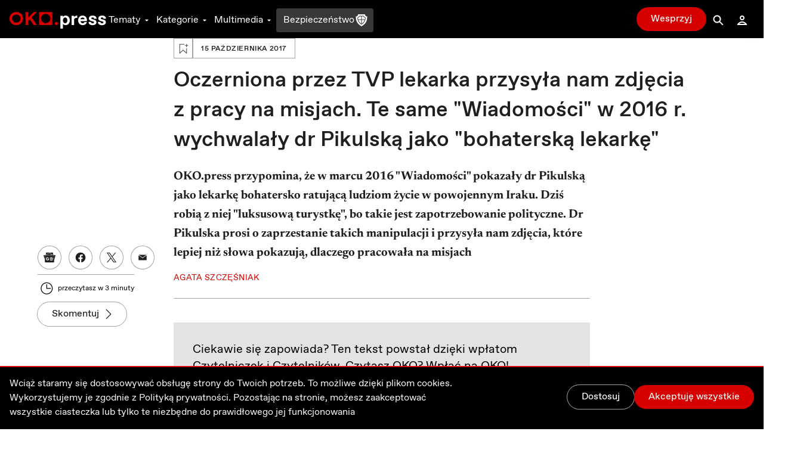

--- FILE ---
content_type: application/javascript; charset=UTF-8
request_url: https://oko.press/_next/static/chunks/6774-91f9f9aaefc9f41c.js
body_size: 5735
content:
!function(){try{var e="undefined"!=typeof window?window:"undefined"!=typeof global?global:"undefined"!=typeof self?self:{},t=(new Error).stack;t&&(e._sentryDebugIds=e._sentryDebugIds||{},e._sentryDebugIds[t]="9c907755-a014-46ed-a6a0-817b5b11b383",e._sentryDebugIdIdentifier="sentry-dbid-9c907755-a014-46ed-a6a0-817b5b11b383")}catch(e){}}(),(self.webpackChunk_N_E=self.webpackChunk_N_E||[]).push([[6774],{20296:function(e){function t(e,t,n){var r,i,o,u,s;function a(){var c=Date.now()-u;c<t&&c>=0?r=setTimeout(a,t-c):(r=null,n||(s=e.apply(o,i),o=i=null))}null==t&&(t=100);var c=function(){o=this,i=arguments,u=Date.now();var c=n&&!r;return r||(r=setTimeout(a,t)),c&&(s=e.apply(o,i),o=i=null),s};return c.clear=function(){r&&(clearTimeout(r),r=null)},c.flush=function(){r&&(s=e.apply(o,i),o=i=null,clearTimeout(r),r=null)},c}t.debounce=t,e.exports=t},20580:function(e,t,n){"use strict";n.d(t,{a:function(){return c}});var r=n(26042),i=n(69396),o=n(99534),u=n(85893),s=n(67294),a=n(86010),c=s.forwardRef((function(e,t){var n=e.className,s=(0,o.Z)(e,["className"]);return(0,u.jsx)("div",(0,i.Z)((0,r.Z)({ref:t,className:(0,a.default)("lds-default",n)},s),{children:Array.from({length:12},(function(e,t){return(0,u.jsx)("div",{},t)}))}))}))},81555:function(e,t,n){"use strict";n.d(t,{U:function(){return x}});var r=n(85893),i=(n(67294),n(98353)),o=n(2031),u=n(62798),s=n(7297),a=n(13043),c=n.n(a),l=n(52460);function d(){var e=(0,s.Z)(["\n  mt-4\n  xl:mt-2\n  ","\n"]);return d=function(){return e},e}function f(){var e=(0,s.Z)(["\n  dark:text-gray-100\n  hover:text-red-700\n  focus:text-red-700\n  dark:hover:text-red-400\n  dark:focus:text-red-400\n  ","\n"]);return f=function(){return e},e}function m(){var e=(0,s.Z)(["\n  mr-2\n  xl:mr-0\n  w-8\n  h-8\n"]);return m=function(){return e},e}function v(){var e=(0,s.Z)(["\n  flex\n  gap-2\n  items-center\n  underline\n  text-sm\n"]);return v=function(){return e},e}var h=c().div(d(),(function(e){return e.$withDivider?"mt-12 xl:mt-10":"mt-4 xl:mt-2"})),p=c().div(f(),(function(e){return e.$withDivider?"pt-8 xl:pt-6":" xl:pt-2"})),g=c()(l.OuEnvelopeWithLock)(m()),_=c().a(v()),w=n(15371),x=function(e){var t=e.withDivider,n=void 0===t||t,s=(0,o.$)().t;return(0,r.jsxs)(h,{$withDivider:n,children:[n&&(0,r.jsx)(i.i,{}),(0,r.jsx)(p,{$withDivider:n,children:(0,r.jsx)(w.x,{href:u.Z6.SYGNALISCI,legacyBehavior:!0,passHref:!0,children:(0,r.jsxs)(_,{children:[(0,r.jsx)(g,{}),(0,r.jsx)("p",{children:s("COMMON.MASZ_INFORMACJE")})]})})})]})}},84783:function(e,t,n){"use strict";n.d(t,{m:function(){return $}});var r=n(47568),i=n(14924),o=n(26042),u=n(69396),s=n(828),a=n(70655),c=n(85893),l=n(67294),d=n(2031),f=n(66825),m=n(53630),v=n(6464),h=n(60853),p=n(81555),g=n(73460),_=n(7297),w=n(13043),x=n.n(w);function b(){var e=(0,_.Z)(["\n  flex\n  flex-col\n  pt-20\n  xl:pt-24\n  px-4\n  max-w-7xl\n  mx-auto\n  w-full\n  md:flex-row\n"]);return b=function(){return e},e}function y(){var e=(0,_.Z)(["\n  flex\n  items-center\n  justify-between\n  font-bold\n  text-3xl\n  pt-1\n  dark:text-gray-50\n  md:mt-0\n"]);return y=function(){return e},e}function j(){var e=(0,_.Z)(["\n  mb-5\n  md:mb-0\n  md:mr-10\n  w-24\n  h-24\n  relative\n  rounded-full\n  overflow-hidden\n  md:w-40\n  md:h-40\n  ","\n"]);return j=function(){return e},e}function k(){var e=(0,_.Z)(["\n  text-red-700\n  underline\n  hover:text-red-800\n  dark:text-red-400\n  dark:hover:text-red-300\n"]);return k=function(){return e},e}function Z(){var e=(0,_.Z)(["\n  mt-6\n  md:hidden\n"]);return Z=function(){return e},e}function O(){var e=(0,_.Z)(["\n  icon:ml-4\n  items-center\n  hidden\n  md:flex\n  md:ml-4\n"]);return O=function(){return e},e}function z(){var e=(0,_.Z)(["\n  w-full\n"]);return z=function(){return e},e}function E(){var e=(0,_.Z)(["\n  my-5\n  font-serif\n  text-xl\n  leading-8\n  text-gray-900\n  dark:text-gray-50\n"]);return E=function(){return e},e}function M(){var e=(0,_.Z)(["\n  mt-6\n"]);return M=function(){return e},e}var S=x().div(b()),C=x().div(y()),I=x().div(j(),(function(e){return e.$isAuthorPage?"grayscale":""})),N=x().button(k()),L=x().div(Z()),D=x().div(O()),R=x().div(z()),A=x().div(E()),P=x().div(M()),$=function(e){var t=e.title,n=e.action,_=e.description,w=e.description_short,x=e.image,b=e.isInvestigativeJournalist,y=e.children,j=e.isAuthorPage,k=void 0!==j&&j,Z=(0,s.Z)(l.useState(!1),2),O=Z[0],z=Z[1],E=(0,s.Z)(l.useState(!1),2),M=E[0],$=E[1],T=(0,s.Z)(l.useState(0),2),J=T[0],B=T[1],H=(0,s.Z)(l.useState(0),2),W=H[0],q=H[1],F=(0,d.$)().t,U=(0,s.Z)((0,g.Z)(),2),K=U[0],Y=U[1].height,G=(0,s.Z)((0,f.useSpring)((function(){return{config:{duration:700},from:{height:"".concat(J,"px")},to:{height:"".concat(J,"px")}}}),[J]),2),V=G[0],X=G[1],Q=(0,h.H)(_),ee=(0,s.Z)(l.useMemo((function(){return _?Q.blocks:[]}),[_,Q.blocks]),1)[0],te=!Q.blocks.length,ne=Q.blocks.length>1,re=l.useCallback((function(){q(Y),z(!0)}),[Y]),ie=l.useCallback((0,r.Z)((function(){return(0,a.__generator)(this,(function(e){return $(!0),window.scroll({top:0,behavior:"smooth"}),z(!1),setTimeout((function(){return $(!1)}),700),setTimeout((function(){return q(0)}),800),[2]}))})),[]),oe=l.useMemo((function(){return null===ee||void 0===ee?void 0:ee.entityRanges.reduce((function(e,t){var n=t.key;return(0,u.Z)((0,o.Z)({},e),{entityMap:(0,u.Z)((0,o.Z)({},e.entityMap),(0,i.Z)({},n,_?_.entityMap[n]:[]))})}),{blocks:[ee],entityMap:{}})}),[_,ee]),ue=l.useMemo((function(){return O||M?Q:oe}),[Q,M,O,oe]);return l.useEffect((function(){K&&B(Y)}),[Y,K]),l.useEffect((function(){K&&(O&&X({height:"".concat(J,"px")}),O||X({height:"".concat(0===W?J:W,"px")}))}),[X,O,Q,oe,J,Y,K,W]),(0,c.jsxs)(S,{children:[x&&(0,c.jsx)("div",{children:(0,c.jsx)(I,{$isAuthorPage:k,children:(0,c.jsx)(m.E,{src:x.src,alt:x.alt,layout:"fill",objectFit:"cover",imageSizes:x.sizes})})}),(0,c.jsx)(f.animated.div,{style:(0,o.Z)({overflow:"hidden"},V),children:(0,c.jsxs)(R,{ref:K,children:[(0,c.jsxs)(C,{children:[t,(0,c.jsx)(D,{children:n})]}),b&&(0,c.jsx)(p.U,{withDivider:!1}),_&&!te&&(0,c.jsx)("div",{children:(0,c.jsx)(v.VY,{content:ue,options:{withBlockColumn:!1}})}),te&&w&&(0,c.jsx)(A,{children:w}),!O&&ne&&(0,c.jsx)(N,{onClick:re,children:F("COMMON.ZOBACZ_WIECEJ")}),O&&(0,c.jsx)(N,{onClick:ie,children:F("COMMON.ZOBACZ_MNIEJ")}),(0,c.jsx)(L,{children:n}),y&&(0,c.jsx)(P,{children:y})]})})]})}},77735:function(e,t,n){"use strict";n.d(t,{S:function(){return u}});var r=n(7297),i=n(13043);function o(){var e=(0,r.Z)(["\n  w-full\n  max-w-7xl\n  mx-auto\n  my-10\n"]);return o=function(){return e},e}var u=n.n(i)().div(o())},79388:function(e,t,n){"use strict";n.d(t,{h:function(){return h},N:function(){return y}});var r=n(85893),i=n(9008),o=n.n(i),u=n(67294),s={image:JSON.parse('{"bmp":"image/bmp","gif":"image/gif","jpe":"image/jpeg","jpeg":"image/jpeg","jpg":"image/jpeg","png":"image/png","svg":"image/svg+xml","svgz":"image/svg+xml","tif":"image/tiff","tiff":"image/tiff","wbmp":"image/vnd.wap.wbmp"}')},a=n(62798);function c(e){return"string"!==typeof e?"":e.split(".").pop()||""}var l=n(37752),d=n(16749),f=n(65934),m=n(92667),v=n(60873);function h(e){var t=e.data,n=e.formatTitle,i=e.description,h=e.children,p=e.slug,_="".concat(t.seo_fields.meta_robots_index?"":"no-","index"),w="".concat(t.seo_fields.meta_robots_follow?"":"no-","follow"),x=(0,u.useMemo)((function(){var e,n;return"feed_content"in t&&p?null===(n=null===(e=t.feed_content)||void 0===e?void 0:e.find((function(e){var t=e.node;return"/".concat(t.seo_fields.slug)===p})))||void 0===n?void 0:n.node:void 0}),[t,p]),b=(0,u.useMemo)((function(){var e=function(e,t){var n={locale:"pl_PL",type:"article",site_name:a.Rc.toLowerCase(),url:t?(0,f.t5)(t):(0,f.t5)(e),title:t?t.seo_fields.facebook_title||t.seo_fields.meta_title:e.seo_fields.facebook_title||e.seo_fields.meta_title},r=e.seo_fields.facebook_description||e.seo_fields.meta_description;r&&(n.description=r);var i=(null===t||void 0===t?void 0:t.seo_fields.facebook_image)||e.seo_fields.facebook_image||e.seo_fields.meta_image||"featured_image"in e&&e.featured_image;if(i){var o=(0,d.bN)(i);n.image=o}if(n.image&&function(e,t){var n=c(e);return!!n&&(Array.isArray(t)?t.includes(n):n===t)}(n.image,Object.keys(s.image))){var u=c(n.image);n.image_type=s.image[u]}return n}(t,x);return g(e,"og")}),[t,x]),y=(0,u.useMemo)((function(){var e=function(e,t){var n,r,i,o={},u=null!==(n=null===t||void 0===t?void 0:t.seo_fields.twitter_title)&&void 0!==n?n:e.seo_fields.twitter_title;u&&(o.title=u);var s,a,c=null!==(i=null!==(r=null===t||void 0===t?void 0:t.seo_fields.twitter_description)&&void 0!==r?r:e.seo_fields.twitter_description)&&void 0!==i?i:e.seo_fields.meta_description;c&&(o.description=c);var l=null!==(a=null!==(s=null===t||void 0===t?void 0:t.seo_fields.twitter_image)&&void 0!==s?s:e.seo_fields.twitter_image)&&void 0!==a?a:e.seo_fields.meta_image;l&&(o.image=(0,d.bN)(l));return o}(t,x);return g(e,"twitter")}),[t,x]),j=(0,u.useMemo)((function(){return x?(0,f.t5)(x):(0,f.t5)(t)}),[t,x]),k=(0,u.useMemo)((function(){if(!t)return null;var e=function(e){var t={};if(e.featured_image){var n=e.featured_image,r=(0,m.p)(n.sizes,v.$u.FullHd);t.image_newsletter=(0,l.rW)(n.original_url,{trim:r,width:1280,quality:75})}return t}(t);return g(e)}),[t]);return(0,r.jsxs)(o(),{children:[(0,r.jsx)("title",{children:n?n(t.seo_fields.meta_title):t.seo_fields.meta_title||(null===t||void 0===t?void 0:t.title)||"OKO.press"}),i?(0,r.jsx)("meta",{name:"description",content:i}):null,(0,r.jsx)("meta",{name:"robots",content:"".concat(_,", ").concat(w,", max-snippet:-1, max-image-preview:large, max-video-preview:-1")}),(0,r.jsx)("link",{rel:"canonical",href:j}),b,y,k,(0,r.jsx)("meta",{property:"article:publisher",content:"https://www.facebook.com/oko.press/"}),(0,r.jsx)("meta",{property:"article:modified_time",content:(new Date).toISOString()}),h]})}function p(e,t){return"".concat(t&&"".concat(t,":")).concat(e.replace("_",":"))}function g(e){var t=arguments.length>1&&void 0!==arguments[1]?arguments[1]:"";return Object.keys(e).map((function(n){var r=p(n,t);return(0,u.createElement)("meta",{key:r,property:r,content:e[n]})}))}var _=n(6753),w=n(63069),x=n(52567),b=n(93452);function y(e){var t,n,i,o,u=e.data,s=e.altName;return(0,r.jsxs)(h,{data:u,children:[(0,r.jsx)("script",{type:"application/ld+json",dangerouslySetInnerHTML:{__html:(i=null!==(t=u.seo_fields.slug)&&void 0!==t?t:"",o=null!==s&&void 0!==s?s:u.name,(0,b.E)({"@context":"https://schema.org","@type":"NewsArticle",mainEntityOfPage:{"@type":"WebPage","@id":(0,f.bZ)((0,w.$2)(),i)},headline:o,datePublished:(new Date).toISOString(),dateModified:(new Date).toISOString(),author:{"@type":"Person",name:"Redakcja OKO.press"},publisher:(0,x.UM)()}))}}),(0,r.jsx)("script",{type:"application/ld+json",dangerouslySetInnerHTML:{__html:(0,_.t)({id:null!==(n=u.seo_fields.slug)&&void 0!==n?n:"",name:null!==s&&void 0!==s?s:u.name})}})]})}},6753:function(e,t,n){"use strict";n.d(t,{t:function(){return o}});var r=n(93452),i=n(37129);function o(){for(var e=arguments.length,t=new Array(e),n=0;n<e;n++)t[n]=arguments[n];var o=new i.J({defaultItems:t});return(0,r.E)(o.schema)}},52567:function(e,t,n){"use strict";n.d(t,{UM:function(){return l},l1:function(){return s},oe:function(){return c},sx:function(){return a}});var r=n(65934),i=n(63069),o=n(97224),u=n(62798);function s(e){var t={"@type":"Person","@id":(0,r.t5)(e),name:(0,o.v2)(e.first_name,e.name),url:(0,r.t5)(e)};return e.bio_short&&(t.description=e.bio_short),e.authors_to_socials.length&&(t.sameAs=e.authors_to_socials.map((function(e){return e.node.url}))),t}function a(e){return s("feed_authors"in e?e.feed_authors[0].node:e.metadata_authors[0].node)}function c(e){var t=e.length?e[0].node:void 0;return t?s(t):{}}function l(){return{"@type":"Organization","@id":(0,r.bZ)((0,i.$2)(),"autor/redakcja-oko-press/#author"),name:u.Rc,description:"Jeste\u015bmy obywatelskim narz\u0119dziem kontroli w\u0142adzy. Obecnej i ka\u017cdej nast\u0119pnej. Si\u0119gamy do korzeni dziennikarstwa \u2013 do prawdy. Podajemy tylko sprawdzone, wiarygodne informacje. Piszemy rzeczowo, odwo\u0142uj\u0105c si\u0119 do danych liczbowych i opinii ekspert\xf3w. Tworzymy miejsce godne zaufania \u2013 Redakcja OKO.press"}}},37129:function(e,t,n){"use strict";n.d(t,{J:function(){return s}});var r=n(51438),i=n(52951),o=n(63069),u=n(62798),s=function(){function e(){var t=arguments.length>0&&void 0!==arguments[0]?arguments[0]:{withRootItem:!0},n=this;(0,r.Z)(this,e),this._items=[],t.withRootItem&&this.push((0,o.$2)(),u.Rc),t.defaultItems&&t.defaultItems.forEach((function(e){var t=e.id,r=e.name;n.push(t,r)}))}return e.prototype.push=function(t,n){this._items.push({"@type":"ListItem",position:this._items.length+1,item:e._createItem(t,n)})},e._createItem=function(e,t){return{"@id":e,name:t}},(0,i.Z)(e,[{key:"schema",get:function(){return{"@context":"https://schema.org","@type":"BreadcrumbList",itemListElement:this._items}}}]),e}()},93452:function(e,t,n){"use strict";n.d(t,{E:function(){return i}});var r=n(6239);function i(e){var t=(0,r.m)(e)?e():e;return JSON.stringify(t)}},60873:function(e,t,n){"use strict";n.d(t,{$u:function(){return u},Vw:function(){return a},_$:function(){return s}});var r,i=n(26042),o=n(52055);!function(e){e.Mail="mail"}(r||(r={}));var u,s,a=(0,i.Z)({},r,o.HqA);!function(e){e.FullHd="full_hd",e.Square="square",e.PopularPostDesktop="popular_post_desktop",e.PostCard="postcard",e.Og="og"}(u||(u={})),function(e){e.Gulbenkian="cd3bc41a-6e10-455e-ad1d-96f01bd0524a",e.PrawaOsobLgbt="4153c5c3-4988-43dd-8e0a-a2356f545566",e.JestesmyTuRazem="93dd1bd6-8d65-4fe9-9f7f-942e0c76238b"}(s||(s={}))},16749:function(e,t,n){"use strict";n.d(t,{Jn:function(){return a},bN:function(){return c}});var r=n(26042),i=n(37752),o=n(60873),u=n(92667);function s(e,t){if("sizes"in e)return e.sizes[t]}function a(e,t){return e?(0,i.rW)(e.original_url,{trim:s(e,t)}):""}function c(e){return e?(0,i.rW)(e.original_url,(0,r.Z)({width:1200,quality:75},(null===e||void 0===e?void 0:e.sizes)&&{trim:(0,u.p)(e.sizes,o.$u.Og)})):""}},73460:function(e,t,n){"use strict";n.d(t,{Z:function(){return u}});var r=n(67294),i=n(20296),o=n.n(i);function u(e){let{debounce:t,scroll:n,polyfill:i,offsetSize:u}=void 0===e?{debounce:0,scroll:!1,offsetSize:!1}:e;const a=i||("undefined"===typeof window?class{}:window.ResizeObserver);if(!a)throw new Error("This browser does not support ResizeObserver out of the box. See: https://github.com/react-spring/react-use-measure/#resize-observer-polyfills");const[l,d]=(0,r.useState)({left:0,top:0,width:0,height:0,bottom:0,right:0,x:0,y:0}),f=(0,r.useRef)({element:null,scrollContainers:null,resizeObserver:null,lastBounds:l}),m=t?"number"===typeof t?t:t.scroll:null,v=t?"number"===typeof t?t:t.resize:null,h=(0,r.useRef)(!1);(0,r.useEffect)((()=>(h.current=!0,()=>{h.current=!1})));const[p,g,_]=(0,r.useMemo)((()=>{const e=()=>{if(!f.current.element)return;const{left:e,top:t,width:n,height:r,bottom:i,right:o,x:s,y:a}=f.current.element.getBoundingClientRect(),l={left:e,top:t,width:n,height:r,bottom:i,right:o,x:s,y:a};f.current.element instanceof HTMLElement&&u&&(l.height=f.current.element.offsetHeight,l.width=f.current.element.offsetWidth),Object.freeze(l),h.current&&!c(f.current.lastBounds,l)&&d(f.current.lastBounds=l)};return[e,v?o()(e,v):e,m?o()(e,m):e]}),[d,u,m,v]);function w(){f.current.scrollContainers&&(f.current.scrollContainers.forEach((e=>e.removeEventListener("scroll",_,!0))),f.current.scrollContainers=null),f.current.resizeObserver&&(f.current.resizeObserver.disconnect(),f.current.resizeObserver=null)}function x(){f.current.element&&(f.current.resizeObserver=new a(_),f.current.resizeObserver.observe(f.current.element),n&&f.current.scrollContainers&&f.current.scrollContainers.forEach((e=>e.addEventListener("scroll",_,{capture:!0,passive:!0}))))}var b,y,j;return b=_,y=Boolean(n),(0,r.useEffect)((()=>{if(y){const e=b;return window.addEventListener("scroll",e,{capture:!0,passive:!0}),()=>{window.removeEventListener("scroll",e,!0)}}}),[b,y]),j=g,(0,r.useEffect)((()=>{const e=j;return window.addEventListener("resize",e),()=>{window.removeEventListener("resize",e)}}),[j]),(0,r.useEffect)((()=>{w(),x()}),[n,_,g]),(0,r.useEffect)((()=>w),[]),[e=>{e&&e!==f.current.element&&(w(),f.current.element=e,f.current.scrollContainers=s(e),x())},l,p]}function s(e){const t=[];if(!e||e===document.body)return t;const{overflow:n,overflowX:r,overflowY:i}=window.getComputedStyle(e);return[n,r,i].some((e=>"auto"===e||"scroll"===e))&&t.push(e),[...t,...s(e.parentElement)]}const a=["x","y","top","bottom","left","right","width","height"],c=(e,t)=>a.every((n=>e[n]===t[n]))}}]);